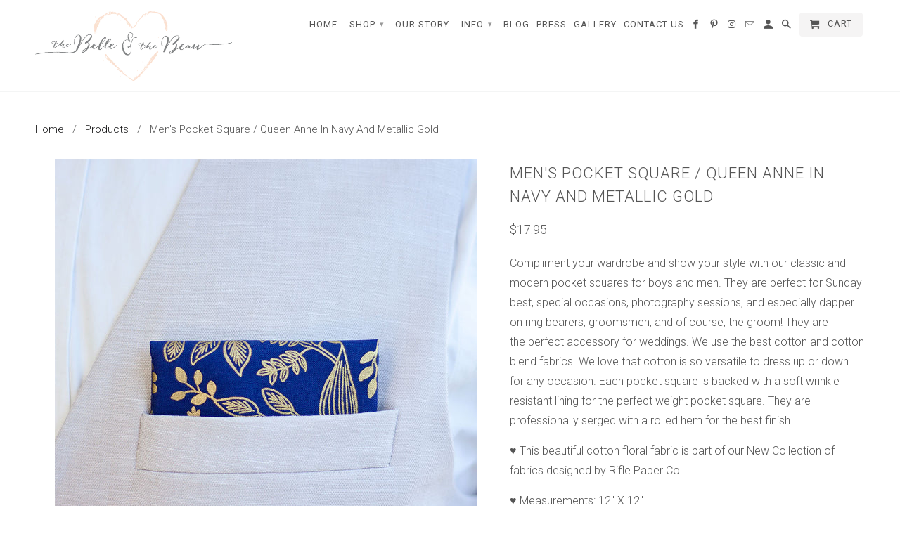

--- FILE ---
content_type: text/html; charset=utf-8
request_url: https://thebelleandthebeau.com/products/mens-pocket-square-queen-anne-in-navy-and-metallic-gold
body_size: 16966
content:
<!DOCTYPE html>
<!--[if lt IE 7 ]><html class="ie ie6" lang="en"> <![endif]-->
<!--[if IE 7 ]><html class="ie ie7" lang="en"> <![endif]-->
<!--[if IE 8 ]><html class="ie ie8" lang="en"> <![endif]-->
<!--[if IE 9 ]><html class="ie ie9" lang="en"> <![endif]-->
<!--[if (gte IE 10)|!(IE)]><!--><html lang="en"> <!--<![endif]-->
  <head>
    <meta charset="utf-8">
    <meta http-equiv="cleartype" content="on">
    <meta name="robots" content="index,follow">

    
    <title>Men&#39;s Pocket Square / Queen Anne In Navy And Metallic Gold - The Belle and The Beau</title>

    
      <meta name="description" content="Compliment your wardrobe and show your style with our classic and modern pocket squares for boys and men. They are perfect for Sunday best, special occasions, photography sessions, and especially dapper on ring bearers, groomsmen, and of course, the groom! They are the perfect accessory for weddings. We use the best co" />
    

    <!-- Custom Fonts -->
    
      <link href="//fonts.googleapis.com/css?family=.|Roboto:light,normal,bold|Roboto:light,normal,bold|Roboto:light,normal,bold|Roboto:light,normal,bold" rel="stylesheet" type="text/css" />
    

    

<meta name="author" content="The Belle and The Beau">
<meta property="og:url" content="https://the-belle-and-the-beau.myshopify.com/products/mens-pocket-square-queen-anne-in-navy-and-metallic-gold">
<meta property="og:site_name" content="The Belle and The Beau">


  <meta property="og:type" content="product">
  <meta property="og:title" content="Men&#39;s Pocket Square / Queen Anne In Navy And Metallic Gold">
  
    <meta property="og:image" content="http://thebelleandthebeau.com/cdn/shop/products/IMG_9978_4a59f794-dbff-4b20-bce2-c710299737f1_600x.jpg?v=1486953169">
    <meta property="og:image:secure_url" content="https://thebelleandthebeau.com/cdn/shop/products/IMG_9978_4a59f794-dbff-4b20-bce2-c710299737f1_600x.jpg?v=1486953169">
    
  
    <meta property="og:image" content="http://thebelleandthebeau.com/cdn/shop/products/IMG_0010_e142ffdc-2725-4b3f-814a-652d472bf115_600x.jpg?v=1486953169">
    <meta property="og:image:secure_url" content="https://thebelleandthebeau.com/cdn/shop/products/IMG_0010_e142ffdc-2725-4b3f-814a-652d472bf115_600x.jpg?v=1486953169">
    
  
    <meta property="og:image" content="http://thebelleandthebeau.com/cdn/shop/products/newIMG_9835_1_894cd552-036e-4d9a-a246-1bea9fc78d6b_600x.jpg?v=1486953169">
    <meta property="og:image:secure_url" content="https://thebelleandthebeau.com/cdn/shop/products/newIMG_9835_1_894cd552-036e-4d9a-a246-1bea9fc78d6b_600x.jpg?v=1486953169">
    
  
  <meta property="og:price:amount" content="17.95">
  <meta property="og:price:currency" content="USD">


  <meta property="og:description" content="Compliment your wardrobe and show your style with our classic and modern pocket squares for boys and men. They are perfect for Sunday best, special occasions, photography sessions, and especially dapper on ring bearers, groomsmen, and of course, the groom! They are the perfect accessory for weddings. We use the best co">




  <meta name="twitter:site" content="@shopify">

<meta name="twitter:card" content="summary">

  <meta name="twitter:title" content="Men's Pocket Square / Queen Anne In Navy And Metallic Gold">
  <meta name="twitter:description" content="Compliment your wardrobe and show your style with our classic and modern pocket squares for boys and men. They are perfect for Sunday best, special occasions, photography sessions, and especially dapper on ring bearers, groomsmen, and of course, the groom! They are the perfect accessory for weddings. We use the best cotton and cotton blend fabrics. We love that cotton is so versatile to dress up or down for any occasion. Each pocket square is backed with a soft wrinkle resistant lining for the perfect weight pocket square. They are professionally serged with a rolled hem for the best finish. ♥ This beautiful cotton floral fabric is part of our New Collection of fabrics designed by Rifle Paper Co! ♥ Measurements: 12&quot; X 12&quot; ♥ Wash/Care Instructions: delicate wash cold, line dry, and press for a crisp finish. To preserve the">
  <meta name="twitter:image" content="https://thebelleandthebeau.com/cdn/shop/products/IMG_9978_4a59f794-dbff-4b20-bce2-c710299737f1_240x.jpg?v=1486953169">
  <meta name="twitter:image:width" content="240">
  <meta name="twitter:image:height" content="240">


    
    

    <!-- Mobile Specific Metas -->
    <meta name="HandheldFriendly" content="True">
    <meta name="MobileOptimized" content="320">
    <meta name="viewport" content="width=device-width,initial-scale=1">
    <meta name="theme-color" content="#ffffff">

    <!-- Stylesheets for Retina 4.0.1 -->
    <link href="//thebelleandthebeau.com/cdn/shop/t/2/assets/styles.scss.css?v=75058805610824094241674756138" rel="stylesheet" type="text/css" media="all" />
    <!--[if lte IE 9]>
      <link href="//thebelleandthebeau.com/cdn/shop/t/2/assets/ie.css?v=16370617434440559491485895204" rel="stylesheet" type="text/css" media="all" />
    <![endif]-->

    
      <link rel="shortcut icon" type="image/x-icon" href="//thebelleandthebeau.com/cdn/shop/t/2/assets/favicon.png?v=148718616098839658131485895198">
    

    <link rel="canonical" href="https://the-belle-and-the-beau.myshopify.com/products/mens-pocket-square-queen-anne-in-navy-and-metallic-gold" />

    

    <script src="//thebelleandthebeau.com/cdn/shop/t/2/assets/app.js?v=17507705288677506341486595589" type="text/javascript"></script>
    <script>window.performance && window.performance.mark && window.performance.mark('shopify.content_for_header.start');</script><meta name="google-site-verification" content="YojuQfO6UBaRIP49oXTIdwWLvNBYi9kDmxyGkgnjzFg">
<meta id="shopify-digital-wallet" name="shopify-digital-wallet" content="/17525567/digital_wallets/dialog">
<meta name="shopify-checkout-api-token" content="4df5712d22d96a4e39d2997c1694614e">
<meta id="in-context-paypal-metadata" data-shop-id="17525567" data-venmo-supported="false" data-environment="production" data-locale="en_US" data-paypal-v4="true" data-currency="USD">
<link rel="alternate" type="application/json+oembed" href="https://the-belle-and-the-beau.myshopify.com/products/mens-pocket-square-queen-anne-in-navy-and-metallic-gold.oembed">
<script async="async" src="/checkouts/internal/preloads.js?locale=en-US"></script>
<link rel="preconnect" href="https://shop.app" crossorigin="anonymous">
<script async="async" src="https://shop.app/checkouts/internal/preloads.js?locale=en-US&shop_id=17525567" crossorigin="anonymous"></script>
<script id="apple-pay-shop-capabilities" type="application/json">{"shopId":17525567,"countryCode":"US","currencyCode":"USD","merchantCapabilities":["supports3DS"],"merchantId":"gid:\/\/shopify\/Shop\/17525567","merchantName":"The Belle and The Beau","requiredBillingContactFields":["postalAddress","email"],"requiredShippingContactFields":["postalAddress","email"],"shippingType":"shipping","supportedNetworks":["visa","masterCard","amex","discover","elo","jcb"],"total":{"type":"pending","label":"The Belle and The Beau","amount":"1.00"},"shopifyPaymentsEnabled":true,"supportsSubscriptions":true}</script>
<script id="shopify-features" type="application/json">{"accessToken":"4df5712d22d96a4e39d2997c1694614e","betas":["rich-media-storefront-analytics"],"domain":"thebelleandthebeau.com","predictiveSearch":true,"shopId":17525567,"locale":"en"}</script>
<script>var Shopify = Shopify || {};
Shopify.shop = "the-belle-and-the-beau.myshopify.com";
Shopify.locale = "en";
Shopify.currency = {"active":"USD","rate":"1.0"};
Shopify.country = "US";
Shopify.theme = {"name":"Retina","id":159241347,"schema_name":"Retina","schema_version":"4.0.1","theme_store_id":601,"role":"main"};
Shopify.theme.handle = "null";
Shopify.theme.style = {"id":null,"handle":null};
Shopify.cdnHost = "thebelleandthebeau.com/cdn";
Shopify.routes = Shopify.routes || {};
Shopify.routes.root = "/";</script>
<script type="module">!function(o){(o.Shopify=o.Shopify||{}).modules=!0}(window);</script>
<script>!function(o){function n(){var o=[];function n(){o.push(Array.prototype.slice.apply(arguments))}return n.q=o,n}var t=o.Shopify=o.Shopify||{};t.loadFeatures=n(),t.autoloadFeatures=n()}(window);</script>
<script>
  window.ShopifyPay = window.ShopifyPay || {};
  window.ShopifyPay.apiHost = "shop.app\/pay";
  window.ShopifyPay.redirectState = null;
</script>
<script id="shop-js-analytics" type="application/json">{"pageType":"product"}</script>
<script defer="defer" async type="module" src="//thebelleandthebeau.com/cdn/shopifycloud/shop-js/modules/v2/client.init-shop-cart-sync_BT-GjEfc.en.esm.js"></script>
<script defer="defer" async type="module" src="//thebelleandthebeau.com/cdn/shopifycloud/shop-js/modules/v2/chunk.common_D58fp_Oc.esm.js"></script>
<script defer="defer" async type="module" src="//thebelleandthebeau.com/cdn/shopifycloud/shop-js/modules/v2/chunk.modal_xMitdFEc.esm.js"></script>
<script type="module">
  await import("//thebelleandthebeau.com/cdn/shopifycloud/shop-js/modules/v2/client.init-shop-cart-sync_BT-GjEfc.en.esm.js");
await import("//thebelleandthebeau.com/cdn/shopifycloud/shop-js/modules/v2/chunk.common_D58fp_Oc.esm.js");
await import("//thebelleandthebeau.com/cdn/shopifycloud/shop-js/modules/v2/chunk.modal_xMitdFEc.esm.js");

  window.Shopify.SignInWithShop?.initShopCartSync?.({"fedCMEnabled":true,"windoidEnabled":true});

</script>
<script>
  window.Shopify = window.Shopify || {};
  if (!window.Shopify.featureAssets) window.Shopify.featureAssets = {};
  window.Shopify.featureAssets['shop-js'] = {"shop-cart-sync":["modules/v2/client.shop-cart-sync_DZOKe7Ll.en.esm.js","modules/v2/chunk.common_D58fp_Oc.esm.js","modules/v2/chunk.modal_xMitdFEc.esm.js"],"init-fed-cm":["modules/v2/client.init-fed-cm_B6oLuCjv.en.esm.js","modules/v2/chunk.common_D58fp_Oc.esm.js","modules/v2/chunk.modal_xMitdFEc.esm.js"],"shop-cash-offers":["modules/v2/client.shop-cash-offers_D2sdYoxE.en.esm.js","modules/v2/chunk.common_D58fp_Oc.esm.js","modules/v2/chunk.modal_xMitdFEc.esm.js"],"shop-login-button":["modules/v2/client.shop-login-button_QeVjl5Y3.en.esm.js","modules/v2/chunk.common_D58fp_Oc.esm.js","modules/v2/chunk.modal_xMitdFEc.esm.js"],"pay-button":["modules/v2/client.pay-button_DXTOsIq6.en.esm.js","modules/v2/chunk.common_D58fp_Oc.esm.js","modules/v2/chunk.modal_xMitdFEc.esm.js"],"shop-button":["modules/v2/client.shop-button_DQZHx9pm.en.esm.js","modules/v2/chunk.common_D58fp_Oc.esm.js","modules/v2/chunk.modal_xMitdFEc.esm.js"],"avatar":["modules/v2/client.avatar_BTnouDA3.en.esm.js"],"init-windoid":["modules/v2/client.init-windoid_CR1B-cfM.en.esm.js","modules/v2/chunk.common_D58fp_Oc.esm.js","modules/v2/chunk.modal_xMitdFEc.esm.js"],"init-shop-for-new-customer-accounts":["modules/v2/client.init-shop-for-new-customer-accounts_C_vY_xzh.en.esm.js","modules/v2/client.shop-login-button_QeVjl5Y3.en.esm.js","modules/v2/chunk.common_D58fp_Oc.esm.js","modules/v2/chunk.modal_xMitdFEc.esm.js"],"init-shop-email-lookup-coordinator":["modules/v2/client.init-shop-email-lookup-coordinator_BI7n9ZSv.en.esm.js","modules/v2/chunk.common_D58fp_Oc.esm.js","modules/v2/chunk.modal_xMitdFEc.esm.js"],"init-shop-cart-sync":["modules/v2/client.init-shop-cart-sync_BT-GjEfc.en.esm.js","modules/v2/chunk.common_D58fp_Oc.esm.js","modules/v2/chunk.modal_xMitdFEc.esm.js"],"shop-toast-manager":["modules/v2/client.shop-toast-manager_DiYdP3xc.en.esm.js","modules/v2/chunk.common_D58fp_Oc.esm.js","modules/v2/chunk.modal_xMitdFEc.esm.js"],"init-customer-accounts":["modules/v2/client.init-customer-accounts_D9ZNqS-Q.en.esm.js","modules/v2/client.shop-login-button_QeVjl5Y3.en.esm.js","modules/v2/chunk.common_D58fp_Oc.esm.js","modules/v2/chunk.modal_xMitdFEc.esm.js"],"init-customer-accounts-sign-up":["modules/v2/client.init-customer-accounts-sign-up_iGw4briv.en.esm.js","modules/v2/client.shop-login-button_QeVjl5Y3.en.esm.js","modules/v2/chunk.common_D58fp_Oc.esm.js","modules/v2/chunk.modal_xMitdFEc.esm.js"],"shop-follow-button":["modules/v2/client.shop-follow-button_CqMgW2wH.en.esm.js","modules/v2/chunk.common_D58fp_Oc.esm.js","modules/v2/chunk.modal_xMitdFEc.esm.js"],"checkout-modal":["modules/v2/client.checkout-modal_xHeaAweL.en.esm.js","modules/v2/chunk.common_D58fp_Oc.esm.js","modules/v2/chunk.modal_xMitdFEc.esm.js"],"shop-login":["modules/v2/client.shop-login_D91U-Q7h.en.esm.js","modules/v2/chunk.common_D58fp_Oc.esm.js","modules/v2/chunk.modal_xMitdFEc.esm.js"],"lead-capture":["modules/v2/client.lead-capture_BJmE1dJe.en.esm.js","modules/v2/chunk.common_D58fp_Oc.esm.js","modules/v2/chunk.modal_xMitdFEc.esm.js"],"payment-terms":["modules/v2/client.payment-terms_Ci9AEqFq.en.esm.js","modules/v2/chunk.common_D58fp_Oc.esm.js","modules/v2/chunk.modal_xMitdFEc.esm.js"]};
</script>
<script>(function() {
  var isLoaded = false;
  function asyncLoad() {
    if (isLoaded) return;
    isLoaded = true;
    var urls = ["https:\/\/chimpstatic.com\/mcjs-connected\/js\/users\/3f496e60aa388fda1ba64ed54\/aca140d4e8e6d2855919e5007.js?shop=the-belle-and-the-beau.myshopify.com","https:\/\/a.mailmunch.co\/widgets\/site-604109-20a60dc906fee2f6621c9db076893f2ebcc24b84.js?shop=the-belle-and-the-beau.myshopify.com","https:\/\/chimpstatic.com\/mcjs-connected\/js\/users\/3f496e60aa388fda1ba64ed54\/16a9d1c8e07339452ce000bad.js?shop=the-belle-and-the-beau.myshopify.com"];
    for (var i = 0; i < urls.length; i++) {
      var s = document.createElement('script');
      s.type = 'text/javascript';
      s.async = true;
      s.src = urls[i];
      var x = document.getElementsByTagName('script')[0];
      x.parentNode.insertBefore(s, x);
    }
  };
  if(window.attachEvent) {
    window.attachEvent('onload', asyncLoad);
  } else {
    window.addEventListener('load', asyncLoad, false);
  }
})();</script>
<script id="__st">var __st={"a":17525567,"offset":-28800,"reqid":"af8841e3-4084-4b3f-adfc-ababaa016edb-1769316365","pageurl":"thebelleandthebeau.com\/products\/mens-pocket-square-queen-anne-in-navy-and-metallic-gold","u":"2425cf328913","p":"product","rtyp":"product","rid":9446894083};</script>
<script>window.ShopifyPaypalV4VisibilityTracking = true;</script>
<script id="captcha-bootstrap">!function(){'use strict';const t='contact',e='account',n='new_comment',o=[[t,t],['blogs',n],['comments',n],[t,'customer']],c=[[e,'customer_login'],[e,'guest_login'],[e,'recover_customer_password'],[e,'create_customer']],r=t=>t.map((([t,e])=>`form[action*='/${t}']:not([data-nocaptcha='true']) input[name='form_type'][value='${e}']`)).join(','),a=t=>()=>t?[...document.querySelectorAll(t)].map((t=>t.form)):[];function s(){const t=[...o],e=r(t);return a(e)}const i='password',u='form_key',d=['recaptcha-v3-token','g-recaptcha-response','h-captcha-response',i],f=()=>{try{return window.sessionStorage}catch{return}},m='__shopify_v',_=t=>t.elements[u];function p(t,e,n=!1){try{const o=window.sessionStorage,c=JSON.parse(o.getItem(e)),{data:r}=function(t){const{data:e,action:n}=t;return t[m]||n?{data:e,action:n}:{data:t,action:n}}(c);for(const[e,n]of Object.entries(r))t.elements[e]&&(t.elements[e].value=n);n&&o.removeItem(e)}catch(o){console.error('form repopulation failed',{error:o})}}const l='form_type',E='cptcha';function T(t){t.dataset[E]=!0}const w=window,h=w.document,L='Shopify',v='ce_forms',y='captcha';let A=!1;((t,e)=>{const n=(g='f06e6c50-85a8-45c8-87d0-21a2b65856fe',I='https://cdn.shopify.com/shopifycloud/storefront-forms-hcaptcha/ce_storefront_forms_captcha_hcaptcha.v1.5.2.iife.js',D={infoText:'Protected by hCaptcha',privacyText:'Privacy',termsText:'Terms'},(t,e,n)=>{const o=w[L][v],c=o.bindForm;if(c)return c(t,g,e,D).then(n);var r;o.q.push([[t,g,e,D],n]),r=I,A||(h.body.append(Object.assign(h.createElement('script'),{id:'captcha-provider',async:!0,src:r})),A=!0)});var g,I,D;w[L]=w[L]||{},w[L][v]=w[L][v]||{},w[L][v].q=[],w[L][y]=w[L][y]||{},w[L][y].protect=function(t,e){n(t,void 0,e),T(t)},Object.freeze(w[L][y]),function(t,e,n,w,h,L){const[v,y,A,g]=function(t,e,n){const i=e?o:[],u=t?c:[],d=[...i,...u],f=r(d),m=r(i),_=r(d.filter((([t,e])=>n.includes(e))));return[a(f),a(m),a(_),s()]}(w,h,L),I=t=>{const e=t.target;return e instanceof HTMLFormElement?e:e&&e.form},D=t=>v().includes(t);t.addEventListener('submit',(t=>{const e=I(t);if(!e)return;const n=D(e)&&!e.dataset.hcaptchaBound&&!e.dataset.recaptchaBound,o=_(e),c=g().includes(e)&&(!o||!o.value);(n||c)&&t.preventDefault(),c&&!n&&(function(t){try{if(!f())return;!function(t){const e=f();if(!e)return;const n=_(t);if(!n)return;const o=n.value;o&&e.removeItem(o)}(t);const e=Array.from(Array(32),(()=>Math.random().toString(36)[2])).join('');!function(t,e){_(t)||t.append(Object.assign(document.createElement('input'),{type:'hidden',name:u})),t.elements[u].value=e}(t,e),function(t,e){const n=f();if(!n)return;const o=[...t.querySelectorAll(`input[type='${i}']`)].map((({name:t})=>t)),c=[...d,...o],r={};for(const[a,s]of new FormData(t).entries())c.includes(a)||(r[a]=s);n.setItem(e,JSON.stringify({[m]:1,action:t.action,data:r}))}(t,e)}catch(e){console.error('failed to persist form',e)}}(e),e.submit())}));const S=(t,e)=>{t&&!t.dataset[E]&&(n(t,e.some((e=>e===t))),T(t))};for(const o of['focusin','change'])t.addEventListener(o,(t=>{const e=I(t);D(e)&&S(e,y())}));const B=e.get('form_key'),M=e.get(l),P=B&&M;t.addEventListener('DOMContentLoaded',(()=>{const t=y();if(P)for(const e of t)e.elements[l].value===M&&p(e,B);[...new Set([...A(),...v().filter((t=>'true'===t.dataset.shopifyCaptcha))])].forEach((e=>S(e,t)))}))}(h,new URLSearchParams(w.location.search),n,t,e,['guest_login'])})(!0,!0)}();</script>
<script integrity="sha256-4kQ18oKyAcykRKYeNunJcIwy7WH5gtpwJnB7kiuLZ1E=" data-source-attribution="shopify.loadfeatures" defer="defer" src="//thebelleandthebeau.com/cdn/shopifycloud/storefront/assets/storefront/load_feature-a0a9edcb.js" crossorigin="anonymous"></script>
<script crossorigin="anonymous" defer="defer" src="//thebelleandthebeau.com/cdn/shopifycloud/storefront/assets/shopify_pay/storefront-65b4c6d7.js?v=20250812"></script>
<script data-source-attribution="shopify.dynamic_checkout.dynamic.init">var Shopify=Shopify||{};Shopify.PaymentButton=Shopify.PaymentButton||{isStorefrontPortableWallets:!0,init:function(){window.Shopify.PaymentButton.init=function(){};var t=document.createElement("script");t.src="https://thebelleandthebeau.com/cdn/shopifycloud/portable-wallets/latest/portable-wallets.en.js",t.type="module",document.head.appendChild(t)}};
</script>
<script data-source-attribution="shopify.dynamic_checkout.buyer_consent">
  function portableWalletsHideBuyerConsent(e){var t=document.getElementById("shopify-buyer-consent"),n=document.getElementById("shopify-subscription-policy-button");t&&n&&(t.classList.add("hidden"),t.setAttribute("aria-hidden","true"),n.removeEventListener("click",e))}function portableWalletsShowBuyerConsent(e){var t=document.getElementById("shopify-buyer-consent"),n=document.getElementById("shopify-subscription-policy-button");t&&n&&(t.classList.remove("hidden"),t.removeAttribute("aria-hidden"),n.addEventListener("click",e))}window.Shopify?.PaymentButton&&(window.Shopify.PaymentButton.hideBuyerConsent=portableWalletsHideBuyerConsent,window.Shopify.PaymentButton.showBuyerConsent=portableWalletsShowBuyerConsent);
</script>
<script data-source-attribution="shopify.dynamic_checkout.cart.bootstrap">document.addEventListener("DOMContentLoaded",(function(){function t(){return document.querySelector("shopify-accelerated-checkout-cart, shopify-accelerated-checkout")}if(t())Shopify.PaymentButton.init();else{new MutationObserver((function(e,n){t()&&(Shopify.PaymentButton.init(),n.disconnect())})).observe(document.body,{childList:!0,subtree:!0})}}));
</script>
<link id="shopify-accelerated-checkout-styles" rel="stylesheet" media="screen" href="https://thebelleandthebeau.com/cdn/shopifycloud/portable-wallets/latest/accelerated-checkout-backwards-compat.css" crossorigin="anonymous">
<style id="shopify-accelerated-checkout-cart">
        #shopify-buyer-consent {
  margin-top: 1em;
  display: inline-block;
  width: 100%;
}

#shopify-buyer-consent.hidden {
  display: none;
}

#shopify-subscription-policy-button {
  background: none;
  border: none;
  padding: 0;
  text-decoration: underline;
  font-size: inherit;
  cursor: pointer;
}

#shopify-subscription-policy-button::before {
  box-shadow: none;
}

      </style>

<script>window.performance && window.performance.mark && window.performance.mark('shopify.content_for_header.end');</script>
  <link href="https://monorail-edge.shopifysvc.com" rel="dns-prefetch">
<script>(function(){if ("sendBeacon" in navigator && "performance" in window) {try {var session_token_from_headers = performance.getEntriesByType('navigation')[0].serverTiming.find(x => x.name == '_s').description;} catch {var session_token_from_headers = undefined;}var session_cookie_matches = document.cookie.match(/_shopify_s=([^;]*)/);var session_token_from_cookie = session_cookie_matches && session_cookie_matches.length === 2 ? session_cookie_matches[1] : "";var session_token = session_token_from_headers || session_token_from_cookie || "";function handle_abandonment_event(e) {var entries = performance.getEntries().filter(function(entry) {return /monorail-edge.shopifysvc.com/.test(entry.name);});if (!window.abandonment_tracked && entries.length === 0) {window.abandonment_tracked = true;var currentMs = Date.now();var navigation_start = performance.timing.navigationStart;var payload = {shop_id: 17525567,url: window.location.href,navigation_start,duration: currentMs - navigation_start,session_token,page_type: "product"};window.navigator.sendBeacon("https://monorail-edge.shopifysvc.com/v1/produce", JSON.stringify({schema_id: "online_store_buyer_site_abandonment/1.1",payload: payload,metadata: {event_created_at_ms: currentMs,event_sent_at_ms: currentMs}}));}}window.addEventListener('pagehide', handle_abandonment_event);}}());</script>
<script id="web-pixels-manager-setup">(function e(e,d,r,n,o){if(void 0===o&&(o={}),!Boolean(null===(a=null===(i=window.Shopify)||void 0===i?void 0:i.analytics)||void 0===a?void 0:a.replayQueue)){var i,a;window.Shopify=window.Shopify||{};var t=window.Shopify;t.analytics=t.analytics||{};var s=t.analytics;s.replayQueue=[],s.publish=function(e,d,r){return s.replayQueue.push([e,d,r]),!0};try{self.performance.mark("wpm:start")}catch(e){}var l=function(){var e={modern:/Edge?\/(1{2}[4-9]|1[2-9]\d|[2-9]\d{2}|\d{4,})\.\d+(\.\d+|)|Firefox\/(1{2}[4-9]|1[2-9]\d|[2-9]\d{2}|\d{4,})\.\d+(\.\d+|)|Chrom(ium|e)\/(9{2}|\d{3,})\.\d+(\.\d+|)|(Maci|X1{2}).+ Version\/(15\.\d+|(1[6-9]|[2-9]\d|\d{3,})\.\d+)([,.]\d+|)( \(\w+\)|)( Mobile\/\w+|) Safari\/|Chrome.+OPR\/(9{2}|\d{3,})\.\d+\.\d+|(CPU[ +]OS|iPhone[ +]OS|CPU[ +]iPhone|CPU IPhone OS|CPU iPad OS)[ +]+(15[._]\d+|(1[6-9]|[2-9]\d|\d{3,})[._]\d+)([._]\d+|)|Android:?[ /-](13[3-9]|1[4-9]\d|[2-9]\d{2}|\d{4,})(\.\d+|)(\.\d+|)|Android.+Firefox\/(13[5-9]|1[4-9]\d|[2-9]\d{2}|\d{4,})\.\d+(\.\d+|)|Android.+Chrom(ium|e)\/(13[3-9]|1[4-9]\d|[2-9]\d{2}|\d{4,})\.\d+(\.\d+|)|SamsungBrowser\/([2-9]\d|\d{3,})\.\d+/,legacy:/Edge?\/(1[6-9]|[2-9]\d|\d{3,})\.\d+(\.\d+|)|Firefox\/(5[4-9]|[6-9]\d|\d{3,})\.\d+(\.\d+|)|Chrom(ium|e)\/(5[1-9]|[6-9]\d|\d{3,})\.\d+(\.\d+|)([\d.]+$|.*Safari\/(?![\d.]+ Edge\/[\d.]+$))|(Maci|X1{2}).+ Version\/(10\.\d+|(1[1-9]|[2-9]\d|\d{3,})\.\d+)([,.]\d+|)( \(\w+\)|)( Mobile\/\w+|) Safari\/|Chrome.+OPR\/(3[89]|[4-9]\d|\d{3,})\.\d+\.\d+|(CPU[ +]OS|iPhone[ +]OS|CPU[ +]iPhone|CPU IPhone OS|CPU iPad OS)[ +]+(10[._]\d+|(1[1-9]|[2-9]\d|\d{3,})[._]\d+)([._]\d+|)|Android:?[ /-](13[3-9]|1[4-9]\d|[2-9]\d{2}|\d{4,})(\.\d+|)(\.\d+|)|Mobile Safari.+OPR\/([89]\d|\d{3,})\.\d+\.\d+|Android.+Firefox\/(13[5-9]|1[4-9]\d|[2-9]\d{2}|\d{4,})\.\d+(\.\d+|)|Android.+Chrom(ium|e)\/(13[3-9]|1[4-9]\d|[2-9]\d{2}|\d{4,})\.\d+(\.\d+|)|Android.+(UC? ?Browser|UCWEB|U3)[ /]?(15\.([5-9]|\d{2,})|(1[6-9]|[2-9]\d|\d{3,})\.\d+)\.\d+|SamsungBrowser\/(5\.\d+|([6-9]|\d{2,})\.\d+)|Android.+MQ{2}Browser\/(14(\.(9|\d{2,})|)|(1[5-9]|[2-9]\d|\d{3,})(\.\d+|))(\.\d+|)|K[Aa][Ii]OS\/(3\.\d+|([4-9]|\d{2,})\.\d+)(\.\d+|)/},d=e.modern,r=e.legacy,n=navigator.userAgent;return n.match(d)?"modern":n.match(r)?"legacy":"unknown"}(),u="modern"===l?"modern":"legacy",c=(null!=n?n:{modern:"",legacy:""})[u],f=function(e){return[e.baseUrl,"/wpm","/b",e.hashVersion,"modern"===e.buildTarget?"m":"l",".js"].join("")}({baseUrl:d,hashVersion:r,buildTarget:u}),m=function(e){var d=e.version,r=e.bundleTarget,n=e.surface,o=e.pageUrl,i=e.monorailEndpoint;return{emit:function(e){var a=e.status,t=e.errorMsg,s=(new Date).getTime(),l=JSON.stringify({metadata:{event_sent_at_ms:s},events:[{schema_id:"web_pixels_manager_load/3.1",payload:{version:d,bundle_target:r,page_url:o,status:a,surface:n,error_msg:t},metadata:{event_created_at_ms:s}}]});if(!i)return console&&console.warn&&console.warn("[Web Pixels Manager] No Monorail endpoint provided, skipping logging."),!1;try{return self.navigator.sendBeacon.bind(self.navigator)(i,l)}catch(e){}var u=new XMLHttpRequest;try{return u.open("POST",i,!0),u.setRequestHeader("Content-Type","text/plain"),u.send(l),!0}catch(e){return console&&console.warn&&console.warn("[Web Pixels Manager] Got an unhandled error while logging to Monorail."),!1}}}}({version:r,bundleTarget:l,surface:e.surface,pageUrl:self.location.href,monorailEndpoint:e.monorailEndpoint});try{o.browserTarget=l,function(e){var d=e.src,r=e.async,n=void 0===r||r,o=e.onload,i=e.onerror,a=e.sri,t=e.scriptDataAttributes,s=void 0===t?{}:t,l=document.createElement("script"),u=document.querySelector("head"),c=document.querySelector("body");if(l.async=n,l.src=d,a&&(l.integrity=a,l.crossOrigin="anonymous"),s)for(var f in s)if(Object.prototype.hasOwnProperty.call(s,f))try{l.dataset[f]=s[f]}catch(e){}if(o&&l.addEventListener("load",o),i&&l.addEventListener("error",i),u)u.appendChild(l);else{if(!c)throw new Error("Did not find a head or body element to append the script");c.appendChild(l)}}({src:f,async:!0,onload:function(){if(!function(){var e,d;return Boolean(null===(d=null===(e=window.Shopify)||void 0===e?void 0:e.analytics)||void 0===d?void 0:d.initialized)}()){var d=window.webPixelsManager.init(e)||void 0;if(d){var r=window.Shopify.analytics;r.replayQueue.forEach((function(e){var r=e[0],n=e[1],o=e[2];d.publishCustomEvent(r,n,o)})),r.replayQueue=[],r.publish=d.publishCustomEvent,r.visitor=d.visitor,r.initialized=!0}}},onerror:function(){return m.emit({status:"failed",errorMsg:"".concat(f," has failed to load")})},sri:function(e){var d=/^sha384-[A-Za-z0-9+/=]+$/;return"string"==typeof e&&d.test(e)}(c)?c:"",scriptDataAttributes:o}),m.emit({status:"loading"})}catch(e){m.emit({status:"failed",errorMsg:(null==e?void 0:e.message)||"Unknown error"})}}})({shopId: 17525567,storefrontBaseUrl: "https://the-belle-and-the-beau.myshopify.com",extensionsBaseUrl: "https://extensions.shopifycdn.com/cdn/shopifycloud/web-pixels-manager",monorailEndpoint: "https://monorail-edge.shopifysvc.com/unstable/produce_batch",surface: "storefront-renderer",enabledBetaFlags: ["2dca8a86"],webPixelsConfigList: [{"id":"585957549","configuration":"{\"config\":\"{\\\"pixel_id\\\":\\\"GT-MR4MSHS\\\",\\\"target_country\\\":\\\"US\\\",\\\"gtag_events\\\":[{\\\"type\\\":\\\"purchase\\\",\\\"action_label\\\":\\\"MC-V66TPRJ66T\\\"},{\\\"type\\\":\\\"page_view\\\",\\\"action_label\\\":\\\"MC-V66TPRJ66T\\\"},{\\\"type\\\":\\\"view_item\\\",\\\"action_label\\\":\\\"MC-V66TPRJ66T\\\"}],\\\"enable_monitoring_mode\\\":false}\"}","eventPayloadVersion":"v1","runtimeContext":"OPEN","scriptVersion":"b2a88bafab3e21179ed38636efcd8a93","type":"APP","apiClientId":1780363,"privacyPurposes":[],"dataSharingAdjustments":{"protectedCustomerApprovalScopes":["read_customer_address","read_customer_email","read_customer_name","read_customer_personal_data","read_customer_phone"]}},{"id":"108724397","eventPayloadVersion":"v1","runtimeContext":"LAX","scriptVersion":"1","type":"CUSTOM","privacyPurposes":["ANALYTICS"],"name":"Google Analytics tag (migrated)"},{"id":"shopify-app-pixel","configuration":"{}","eventPayloadVersion":"v1","runtimeContext":"STRICT","scriptVersion":"0450","apiClientId":"shopify-pixel","type":"APP","privacyPurposes":["ANALYTICS","MARKETING"]},{"id":"shopify-custom-pixel","eventPayloadVersion":"v1","runtimeContext":"LAX","scriptVersion":"0450","apiClientId":"shopify-pixel","type":"CUSTOM","privacyPurposes":["ANALYTICS","MARKETING"]}],isMerchantRequest: false,initData: {"shop":{"name":"The Belle and The Beau","paymentSettings":{"currencyCode":"USD"},"myshopifyDomain":"the-belle-and-the-beau.myshopify.com","countryCode":"US","storefrontUrl":"https:\/\/the-belle-and-the-beau.myshopify.com"},"customer":null,"cart":null,"checkout":null,"productVariants":[{"price":{"amount":17.95,"currencyCode":"USD"},"product":{"title":"Men's Pocket Square \/ Queen Anne In Navy And Metallic Gold","vendor":"The Belle and The Beau","id":"9446894083","untranslatedTitle":"Men's Pocket Square \/ Queen Anne In Navy And Metallic Gold","url":"\/products\/mens-pocket-square-queen-anne-in-navy-and-metallic-gold","type":"Men's Pocket Square"},"id":"34193329411","image":{"src":"\/\/thebelleandthebeau.com\/cdn\/shop\/products\/IMG_9978_4a59f794-dbff-4b20-bce2-c710299737f1.jpg?v=1486953169"},"sku":"","title":"Default Title","untranslatedTitle":"Default Title"}],"purchasingCompany":null},},"https://thebelleandthebeau.com/cdn","fcfee988w5aeb613cpc8e4bc33m6693e112",{"modern":"","legacy":""},{"shopId":"17525567","storefrontBaseUrl":"https:\/\/the-belle-and-the-beau.myshopify.com","extensionBaseUrl":"https:\/\/extensions.shopifycdn.com\/cdn\/shopifycloud\/web-pixels-manager","surface":"storefront-renderer","enabledBetaFlags":"[\"2dca8a86\"]","isMerchantRequest":"false","hashVersion":"fcfee988w5aeb613cpc8e4bc33m6693e112","publish":"custom","events":"[[\"page_viewed\",{}],[\"product_viewed\",{\"productVariant\":{\"price\":{\"amount\":17.95,\"currencyCode\":\"USD\"},\"product\":{\"title\":\"Men's Pocket Square \/ Queen Anne In Navy And Metallic Gold\",\"vendor\":\"The Belle and The Beau\",\"id\":\"9446894083\",\"untranslatedTitle\":\"Men's Pocket Square \/ Queen Anne In Navy And Metallic Gold\",\"url\":\"\/products\/mens-pocket-square-queen-anne-in-navy-and-metallic-gold\",\"type\":\"Men's Pocket Square\"},\"id\":\"34193329411\",\"image\":{\"src\":\"\/\/thebelleandthebeau.com\/cdn\/shop\/products\/IMG_9978_4a59f794-dbff-4b20-bce2-c710299737f1.jpg?v=1486953169\"},\"sku\":\"\",\"title\":\"Default Title\",\"untranslatedTitle\":\"Default Title\"}}]]"});</script><script>
  window.ShopifyAnalytics = window.ShopifyAnalytics || {};
  window.ShopifyAnalytics.meta = window.ShopifyAnalytics.meta || {};
  window.ShopifyAnalytics.meta.currency = 'USD';
  var meta = {"product":{"id":9446894083,"gid":"gid:\/\/shopify\/Product\/9446894083","vendor":"The Belle and The Beau","type":"Men's Pocket Square","handle":"mens-pocket-square-queen-anne-in-navy-and-metallic-gold","variants":[{"id":34193329411,"price":1795,"name":"Men's Pocket Square \/ Queen Anne In Navy And Metallic Gold","public_title":null,"sku":""}],"remote":false},"page":{"pageType":"product","resourceType":"product","resourceId":9446894083,"requestId":"af8841e3-4084-4b3f-adfc-ababaa016edb-1769316365"}};
  for (var attr in meta) {
    window.ShopifyAnalytics.meta[attr] = meta[attr];
  }
</script>
<script class="analytics">
  (function () {
    var customDocumentWrite = function(content) {
      var jquery = null;

      if (window.jQuery) {
        jquery = window.jQuery;
      } else if (window.Checkout && window.Checkout.$) {
        jquery = window.Checkout.$;
      }

      if (jquery) {
        jquery('body').append(content);
      }
    };

    var hasLoggedConversion = function(token) {
      if (token) {
        return document.cookie.indexOf('loggedConversion=' + token) !== -1;
      }
      return false;
    }

    var setCookieIfConversion = function(token) {
      if (token) {
        var twoMonthsFromNow = new Date(Date.now());
        twoMonthsFromNow.setMonth(twoMonthsFromNow.getMonth() + 2);

        document.cookie = 'loggedConversion=' + token + '; expires=' + twoMonthsFromNow;
      }
    }

    var trekkie = window.ShopifyAnalytics.lib = window.trekkie = window.trekkie || [];
    if (trekkie.integrations) {
      return;
    }
    trekkie.methods = [
      'identify',
      'page',
      'ready',
      'track',
      'trackForm',
      'trackLink'
    ];
    trekkie.factory = function(method) {
      return function() {
        var args = Array.prototype.slice.call(arguments);
        args.unshift(method);
        trekkie.push(args);
        return trekkie;
      };
    };
    for (var i = 0; i < trekkie.methods.length; i++) {
      var key = trekkie.methods[i];
      trekkie[key] = trekkie.factory(key);
    }
    trekkie.load = function(config) {
      trekkie.config = config || {};
      trekkie.config.initialDocumentCookie = document.cookie;
      var first = document.getElementsByTagName('script')[0];
      var script = document.createElement('script');
      script.type = 'text/javascript';
      script.onerror = function(e) {
        var scriptFallback = document.createElement('script');
        scriptFallback.type = 'text/javascript';
        scriptFallback.onerror = function(error) {
                var Monorail = {
      produce: function produce(monorailDomain, schemaId, payload) {
        var currentMs = new Date().getTime();
        var event = {
          schema_id: schemaId,
          payload: payload,
          metadata: {
            event_created_at_ms: currentMs,
            event_sent_at_ms: currentMs
          }
        };
        return Monorail.sendRequest("https://" + monorailDomain + "/v1/produce", JSON.stringify(event));
      },
      sendRequest: function sendRequest(endpointUrl, payload) {
        // Try the sendBeacon API
        if (window && window.navigator && typeof window.navigator.sendBeacon === 'function' && typeof window.Blob === 'function' && !Monorail.isIos12()) {
          var blobData = new window.Blob([payload], {
            type: 'text/plain'
          });

          if (window.navigator.sendBeacon(endpointUrl, blobData)) {
            return true;
          } // sendBeacon was not successful

        } // XHR beacon

        var xhr = new XMLHttpRequest();

        try {
          xhr.open('POST', endpointUrl);
          xhr.setRequestHeader('Content-Type', 'text/plain');
          xhr.send(payload);
        } catch (e) {
          console.log(e);
        }

        return false;
      },
      isIos12: function isIos12() {
        return window.navigator.userAgent.lastIndexOf('iPhone; CPU iPhone OS 12_') !== -1 || window.navigator.userAgent.lastIndexOf('iPad; CPU OS 12_') !== -1;
      }
    };
    Monorail.produce('monorail-edge.shopifysvc.com',
      'trekkie_storefront_load_errors/1.1',
      {shop_id: 17525567,
      theme_id: 159241347,
      app_name: "storefront",
      context_url: window.location.href,
      source_url: "//thebelleandthebeau.com/cdn/s/trekkie.storefront.8d95595f799fbf7e1d32231b9a28fd43b70c67d3.min.js"});

        };
        scriptFallback.async = true;
        scriptFallback.src = '//thebelleandthebeau.com/cdn/s/trekkie.storefront.8d95595f799fbf7e1d32231b9a28fd43b70c67d3.min.js';
        first.parentNode.insertBefore(scriptFallback, first);
      };
      script.async = true;
      script.src = '//thebelleandthebeau.com/cdn/s/trekkie.storefront.8d95595f799fbf7e1d32231b9a28fd43b70c67d3.min.js';
      first.parentNode.insertBefore(script, first);
    };
    trekkie.load(
      {"Trekkie":{"appName":"storefront","development":false,"defaultAttributes":{"shopId":17525567,"isMerchantRequest":null,"themeId":159241347,"themeCityHash":"10363640318190114298","contentLanguage":"en","currency":"USD","eventMetadataId":"63cd5b2d-5f25-4c6c-a95e-6383f512a1e3"},"isServerSideCookieWritingEnabled":true,"monorailRegion":"shop_domain","enabledBetaFlags":["65f19447"]},"Session Attribution":{},"S2S":{"facebookCapiEnabled":false,"source":"trekkie-storefront-renderer","apiClientId":580111}}
    );

    var loaded = false;
    trekkie.ready(function() {
      if (loaded) return;
      loaded = true;

      window.ShopifyAnalytics.lib = window.trekkie;

      var originalDocumentWrite = document.write;
      document.write = customDocumentWrite;
      try { window.ShopifyAnalytics.merchantGoogleAnalytics.call(this); } catch(error) {};
      document.write = originalDocumentWrite;

      window.ShopifyAnalytics.lib.page(null,{"pageType":"product","resourceType":"product","resourceId":9446894083,"requestId":"af8841e3-4084-4b3f-adfc-ababaa016edb-1769316365","shopifyEmitted":true});

      var match = window.location.pathname.match(/checkouts\/(.+)\/(thank_you|post_purchase)/)
      var token = match? match[1]: undefined;
      if (!hasLoggedConversion(token)) {
        setCookieIfConversion(token);
        window.ShopifyAnalytics.lib.track("Viewed Product",{"currency":"USD","variantId":34193329411,"productId":9446894083,"productGid":"gid:\/\/shopify\/Product\/9446894083","name":"Men's Pocket Square \/ Queen Anne In Navy And Metallic Gold","price":"17.95","sku":"","brand":"The Belle and The Beau","variant":null,"category":"Men's Pocket Square","nonInteraction":true,"remote":false},undefined,undefined,{"shopifyEmitted":true});
      window.ShopifyAnalytics.lib.track("monorail:\/\/trekkie_storefront_viewed_product\/1.1",{"currency":"USD","variantId":34193329411,"productId":9446894083,"productGid":"gid:\/\/shopify\/Product\/9446894083","name":"Men's Pocket Square \/ Queen Anne In Navy And Metallic Gold","price":"17.95","sku":"","brand":"The Belle and The Beau","variant":null,"category":"Men's Pocket Square","nonInteraction":true,"remote":false,"referer":"https:\/\/thebelleandthebeau.com\/products\/mens-pocket-square-queen-anne-in-navy-and-metallic-gold"});
      }
    });


        var eventsListenerScript = document.createElement('script');
        eventsListenerScript.async = true;
        eventsListenerScript.src = "//thebelleandthebeau.com/cdn/shopifycloud/storefront/assets/shop_events_listener-3da45d37.js";
        document.getElementsByTagName('head')[0].appendChild(eventsListenerScript);

})();</script>
  <script>
  if (!window.ga || (window.ga && typeof window.ga !== 'function')) {
    window.ga = function ga() {
      (window.ga.q = window.ga.q || []).push(arguments);
      if (window.Shopify && window.Shopify.analytics && typeof window.Shopify.analytics.publish === 'function') {
        window.Shopify.analytics.publish("ga_stub_called", {}, {sendTo: "google_osp_migration"});
      }
      console.error("Shopify's Google Analytics stub called with:", Array.from(arguments), "\nSee https://help.shopify.com/manual/promoting-marketing/pixels/pixel-migration#google for more information.");
    };
    if (window.Shopify && window.Shopify.analytics && typeof window.Shopify.analytics.publish === 'function') {
      window.Shopify.analytics.publish("ga_stub_initialized", {}, {sendTo: "google_osp_migration"});
    }
  }
</script>
<script
  defer
  src="https://thebelleandthebeau.com/cdn/shopifycloud/perf-kit/shopify-perf-kit-3.0.4.min.js"
  data-application="storefront-renderer"
  data-shop-id="17525567"
  data-render-region="gcp-us-central1"
  data-page-type="product"
  data-theme-instance-id="159241347"
  data-theme-name="Retina"
  data-theme-version="4.0.1"
  data-monorail-region="shop_domain"
  data-resource-timing-sampling-rate="10"
  data-shs="true"
  data-shs-beacon="true"
  data-shs-export-with-fetch="true"
  data-shs-logs-sample-rate="1"
  data-shs-beacon-endpoint="https://thebelleandthebeau.com/api/collect"
></script>
</head>
  
  <body class="product ">
    <div id="content_wrapper">

      <div id="shopify-section-header" class="shopify-section header-section"><div id="header" class="mm-fixed-top Fixed mobile-header" data-search-enabled="true">
  <a href="#nav" class="icon-menu"> <span>Menu</span></a>
  <a href="#cart" class="icon-cart right"> <span>Cart</span></a>
</div>

<div class="hidden">
  <div id="nav">
    <ul>
      
        
          <li ><a href="/">Home</a></li>
        
      
        
          <li ><span>Shop</span>
            <ul>
              
                
                  <li ><a href="/collections/boys-necktie">Boy's Neckties</a></li>
                
              
                
                  <li ><a href="/collections/boys-bow-ties">Boy's Bow Ties</a></li>
                
              
                
                  <li ><a href="/collections/boys-pocket-square">Boy's Pocket Squares</a></li>
                
              
                
                  <li ><a href="/collections/mens-necktie">Men's Neckties</a></li>
                
              
                
                  <li ><a href="/collections/mens-pre-tied-bow-tie">Men's Pre-Tied Bow Ties</a></li>
                
              
                
                  <li ><a href="/collections/mens-freestyle-self-tie-bow-tie">Men's Freestyle Self-Tied Bow Ties</a></li>
                
              
                
                  <li ><a href="/collections/mens-pocket-square">Men's Pocket Squares</a></li>
                
              
                
                  <li ><a href="/collections/sailor-bow-clip-or-headband">Sailor Bows</a></li>
                
              
                
                  <li ><a href="/collections/hair-bow-clip-or-headband">Classic Bows</a></li>
                
              
                
                  <li ><a href="/collections/head-wraps">Head Wraps</a></li>
                
              
                
                  <li ><a href="/collections/top-knot-headband">Top Knot Headbands</a></li>
                
              
                
                  <li ><a href="/collections/celtic-knot-headband">Celtic Knot Headbands</a></li>
                
              
                
                  <li ><a href="/collections/scarves">Women's Scarves</a></li>
                
              
            </ul>
          </li>
        
      
        
          <li ><a href="/pages/our-story">Our Story</a></li>
        
      
        
          <li ><span>Info</span>
            <ul>
              
                
                  <li ><a href="/pages/faq">FAQ</a></li>
                
              
                
                  <li ><a href="/pages/how-to-tie-a-necktie">How To Tie A Necktie</a></li>
                
              
                
                  <li ><a href="/pages/how-to-tie-a-freestyle-bow-tie">How To Tie A Freestyle Bow Tie</a></li>
                
              
                
                  <li ><a href="/pages/shipping">Shipping</a></li>
                
              
                
                  <li ><a href="/pages/returns-exchanges">Returns/Exchanges</a></li>
                
              
                
                  <li ><a href="/pages/custom-orders">Custom Orders</a></li>
                
              
            </ul>
          </li>
        
      
        
          <li ><a href="/blogs/blog/amandas-wedding">Blog</a></li>
        
      
        
          <li ><a href="/pages/press">Press</a></li>
        
      
        
          <li ><a href="/pages/gallery">Gallery</a></li>
        
      
        
          <li ><a href="/pages/contact-us">Contact Us</a></li>
        
      
      
        
          <li>
            <a href="https://the-belle-and-the-beau.myshopify.com/customer_authentication/redirect?locale=en&amp;region_country=US" id="customer_login_link">My Account</a>
          </li>
        
      
            
    </ul>
  </div>

  <form action="/checkout" method="post" id="cart">
    <ul data-money-format="${{amount}}" data-shop-currency="USD" data-shop-name="The Belle and The Beau">
      <li class="mm-subtitle"><a class="mm-subclose continue" href="#cart">Continue Shopping</a></li>

      
        <li class="mm-label empty_cart"><a href="/cart">Your Cart is Empty</a></li>
      
    </ul>
  </form>
</div>


<div class="header default-header mm-fixed-top Fixed behind-menu--false header_bar js-no-change">
  

  <div class="container">
    <div class="four columns logo ">
      <a href="https://the-belle-and-the-beau.myshopify.com" title="The Belle and The Beau">
        
          <img src="//thebelleandthebeau.com/cdn/shop/files/BB_logo_only_Final_280x@2x.png?v=1613660272" alt="The Belle and The Beau" class="primary_logo" />

          
        
      </a>
    </div>

    <div class="twelve columns nav mobile_hidden">
      <ul class="menu">
        
          
            <li><a href="/" class="top-link ">Home</a></li>
          
        
          

            
            
            
            

            <li><a href="/collections/all" class="sub-menu  ">Shop
              <span class="arrow">▾</span></a>
              <div class="dropdown dropdown-wide">
                <ul>
                  
                  
                  
                    
                    <li><a href="/collections/boys-necktie">Boy's Neckties</a></li>
                    

                    
                  
                    
                    <li><a href="/collections/boys-bow-ties">Boy's Bow Ties</a></li>
                    

                    
                  
                    
                    <li><a href="/collections/boys-pocket-square">Boy's Pocket Squares</a></li>
                    

                    
                  
                    
                    <li><a href="/collections/mens-necktie">Men's Neckties</a></li>
                    

                    
                  
                    
                    <li><a href="/collections/mens-pre-tied-bow-tie">Men's Pre-Tied Bow Ties</a></li>
                    

                    
                  
                    
                    <li><a href="/collections/mens-freestyle-self-tie-bow-tie">Men's Freestyle Self-Tied Bow Ties</a></li>
                    

                    
                  
                    
                    <li><a href="/collections/mens-pocket-square">Men's Pocket Squares</a></li>
                    

                    
                  
                    
                    <li><a href="/collections/sailor-bow-clip-or-headband">Sailor Bows</a></li>
                    

                    
                  
                    
                    <li><a href="/collections/hair-bow-clip-or-headband">Classic Bows</a></li>
                    

                    
                  
                    
                    <li><a href="/collections/head-wraps">Head Wraps</a></li>
                    

                    
                      
                      </ul>
                      <ul>
                    
                  
                    
                    <li><a href="/collections/top-knot-headband">Top Knot Headbands</a></li>
                    

                    
                  
                    
                    <li><a href="/collections/celtic-knot-headband">Celtic Knot Headbands</a></li>
                    

                    
                  
                    
                    <li><a href="/collections/scarves">Women's Scarves</a></li>
                    

                    
                  
                </ul>
              </div>
            </li>
          
        
          
            <li><a href="/pages/our-story" class="top-link ">Our Story</a></li>
          
        
          

            
            
            
            

            <li><a href="/" class="sub-menu  ">Info
              <span class="arrow">▾</span></a>
              <div class="dropdown ">
                <ul>
                  
                  
                  
                    
                    <li><a href="/pages/faq">FAQ</a></li>
                    

                    
                  
                    
                    <li><a href="/pages/how-to-tie-a-necktie">How To Tie A Necktie</a></li>
                    

                    
                  
                    
                    <li><a href="/pages/how-to-tie-a-freestyle-bow-tie">How To Tie A Freestyle Bow Tie</a></li>
                    

                    
                  
                    
                    <li><a href="/pages/shipping">Shipping</a></li>
                    

                    
                  
                    
                    <li><a href="/pages/returns-exchanges">Returns/Exchanges</a></li>
                    

                    
                  
                    
                    <li><a href="/pages/custom-orders">Custom Orders</a></li>
                    

                    
                  
                </ul>
              </div>
            </li>
          
        
          
            <li><a href="/blogs/blog/amandas-wedding" class="top-link ">Blog</a></li>
          
        
          
            <li><a href="/pages/press" class="top-link ">Press</a></li>
          
        
          
            <li><a href="/pages/gallery" class="top-link ">Gallery</a></li>
          
        
          
            <li><a href="/pages/contact-us" class="top-link ">Contact Us</a></li>
          
        

        
          <span class="js-social-icons">
            


  <li class="facebook"><a href="https://www.facebook.com/thebelleandthebeau" title="The Belle and The Beau on Facebook" rel="me" target="_blank"><span class="icon-facebook"></span></a></li>









  <li class="pinterest"><a href="https://www.pinterest.com/thebelleandbeau" title="The Belle and The Beau on Pinterest" rel="me" target="_blank"><span class="icon-pinterest"></span></a></li>







  <li class="instagram"><a href="https://www.instagram.com/thebelleandthebeau/" title="The Belle and The Beau on Instagram" rel="me" target="_blank"><span class="icon-instagram"></span></a></li>







  <li class="email"><a href="mailto:hello@thebelleandthebeau.com" title="Email The Belle and The Beau" rel="me" target="_blank"><span class="icon-email"></span></a></li>


          </span>
        

        
          <li>
            <a href="/account" title="My Account " class="icon-account"></a>
          </li>
        
        
          <li>
            <a href="/search" title="Search" class="icon-search" id="search-toggle"></a>
          </li>
        
        
        <li>
          <a href="#cart" class="icon-cart cart-button"> <span>Cart</span></a>
        </li>
      </ul>
    </div>
  </div>
</div>

<div class="container mobile_logo">
  <div class="logo">
    <a href="https://the-belle-and-the-beau.myshopify.com" title="The Belle and The Beau">
      
        <img src="//thebelleandthebeau.com/cdn/shop/files/BB_logo_only_Final_280x@2x.png?v=1613660272" alt="The Belle and The Beau" />
      
    </a>
  </div>
</div>

<style>
  div.content.container {
    padding: 170px 0px 0px 0px;
  }

  
    div.content {
      padding: 170px 0px 0px 0px;
    }
  

  @media only screen and (max-width: 767px) {
    div.content.container, div.content {
      padding-top: 5px;
    }
  }

  .logo a {
    display: block;
    padding-top: 0px;
    max-width: 280px;
  }

  
    .nav ul.menu { padding-top: 0px; }
  

  

</style>


</div>

      <div class="content container">
        

<div id="shopify-section-product-template" class="shopify-section product-template-section"><div class="sixteen columns">
  <div class="clearfix breadcrumb">
    <div class="right mobile_hidden">
      

      
    </div>

    
      <div class="breadcrumb_text" itemscope itemtype="http://schema.org/BreadcrumbList">
        <span itemprop="itemListElement" itemscope itemtype="http://schema.org/ListItem"><a href="https://the-belle-and-the-beau.myshopify.com" title="The Belle and The Beau" itemprop="item"><span itemprop="name">Home</span></a></span>
        &nbsp; / &nbsp;
        <span itemprop="itemListElement" itemscope itemtype="http://schema.org/ListItem">
          
            <a href="/collections/all" title="Products" itemprop="item"><span itemprop="name">Products</span></a>
          
        </span>
        &nbsp; / &nbsp;
        Men's Pocket Square / Queen Anne In Navy And Metallic Gold
      </div>
    
  </div>
</div>


  <div class="sixteen columns">
    <div class="product-9446894083">


  <div class="section product_section clearfix thumbnail_position--bottom-thumbnails product_slideshow_animation--slide"
       data-thumbnail="bottom-thumbnails"
       data-slideshow-animation="slide"
       data-slideshow-speed="4"
       itemscope itemtype="http://schema.org/Product">

     
       <div class="nine columns alpha">
         

<div class="flexslider product_gallery product-9446894083-gallery product_slider">
  <ul class="slides">
    
      <li data-thumb="//thebelleandthebeau.com/cdn/shop/products/IMG_9978_4a59f794-dbff-4b20-bce2-c710299737f1_grande.jpg?v=1486953169" data-title="Men&#39;s Pocket Square / Queen Anne In Navy And Metallic Gold">
        
          <a href="//thebelleandthebeau.com/cdn/shop/products/IMG_9978_4a59f794-dbff-4b20-bce2-c710299737f1.jpg?v=1486953169" class="fancybox" rel="group" data-fancybox-group="9446894083" title="Men&#39;s Pocket Square / Queen Anne In Navy And Metallic Gold">
            <img src="//thebelleandthebeau.com/cdn/shop/t/2/assets/loader.gif?v=38408244440897529091485895198" data-src="//thebelleandthebeau.com/cdn/shop/products/IMG_9978_4a59f794-dbff-4b20-bce2-c710299737f1_grande.jpg?v=1486953169" data-src-retina="//thebelleandthebeau.com/cdn/shop/products/IMG_9978_4a59f794-dbff-4b20-bce2-c710299737f1_1024x1024.jpg?v=1486953169" alt="Men&#39;s Pocket Square / Queen Anne In Navy And Metallic Gold" data-index="0" data-image-id="20033608131" data-cloudzoom="zoomImage: '//thebelleandthebeau.com/cdn/shop/products/IMG_9978_4a59f794-dbff-4b20-bce2-c710299737f1.jpg?v=1486953169', tintColor: '#ffffff', zoomPosition: 'inside', zoomOffsetX: 0, touchStartDelay: 250" class="cloudzoom featured_image" />
          </a>
        
      </li>
    
      <li data-thumb="//thebelleandthebeau.com/cdn/shop/products/IMG_0010_e142ffdc-2725-4b3f-814a-652d472bf115_grande.jpg?v=1486953169" data-title="Men&#39;s Pocket Square / Queen Anne In Navy And Metallic Gold">
        
          <a href="//thebelleandthebeau.com/cdn/shop/products/IMG_0010_e142ffdc-2725-4b3f-814a-652d472bf115.jpg?v=1486953169" class="fancybox" rel="group" data-fancybox-group="9446894083" title="Men&#39;s Pocket Square / Queen Anne In Navy And Metallic Gold">
            <img src="//thebelleandthebeau.com/cdn/shop/t/2/assets/loader.gif?v=38408244440897529091485895198" data-src="//thebelleandthebeau.com/cdn/shop/products/IMG_0010_e142ffdc-2725-4b3f-814a-652d472bf115_grande.jpg?v=1486953169" data-src-retina="//thebelleandthebeau.com/cdn/shop/products/IMG_0010_e142ffdc-2725-4b3f-814a-652d472bf115_1024x1024.jpg?v=1486953169" alt="Men&#39;s Pocket Square / Queen Anne In Navy And Metallic Gold" data-index="1" data-image-id="20033604355" data-cloudzoom="zoomImage: '//thebelleandthebeau.com/cdn/shop/products/IMG_0010_e142ffdc-2725-4b3f-814a-652d472bf115.jpg?v=1486953169', tintColor: '#ffffff', zoomPosition: 'inside', zoomOffsetX: 0, touchStartDelay: 250" class="cloudzoom " />
          </a>
        
      </li>
    
      <li data-thumb="//thebelleandthebeau.com/cdn/shop/products/newIMG_9835_1_894cd552-036e-4d9a-a246-1bea9fc78d6b_grande.jpg?v=1486953169" data-title="Men&#39;s Pocket Square / Queen Anne In Navy And Metallic Gold">
        
          <a href="//thebelleandthebeau.com/cdn/shop/products/newIMG_9835_1_894cd552-036e-4d9a-a246-1bea9fc78d6b.jpg?v=1486953169" class="fancybox" rel="group" data-fancybox-group="9446894083" title="Men&#39;s Pocket Square / Queen Anne In Navy And Metallic Gold">
            <img src="//thebelleandthebeau.com/cdn/shop/t/2/assets/loader.gif?v=38408244440897529091485895198" data-src="//thebelleandthebeau.com/cdn/shop/products/newIMG_9835_1_894cd552-036e-4d9a-a246-1bea9fc78d6b_grande.jpg?v=1486953169" data-src-retina="//thebelleandthebeau.com/cdn/shop/products/newIMG_9835_1_894cd552-036e-4d9a-a246-1bea9fc78d6b_1024x1024.jpg?v=1486953169" alt="Men&#39;s Pocket Square / Queen Anne In Navy And Metallic Gold" data-index="2" data-image-id="20033609731" data-cloudzoom="zoomImage: '//thebelleandthebeau.com/cdn/shop/products/newIMG_9835_1_894cd552-036e-4d9a-a246-1bea9fc78d6b.jpg?v=1486953169', tintColor: '#ffffff', zoomPosition: 'inside', zoomOffsetX: 0, touchStartDelay: 250" class="cloudzoom " />
          </a>
        
      </li>
    
      <li data-thumb="//thebelleandthebeau.com/cdn/shop/products/IMG_9974_3a32f64e-3aff-4551-98ec-c672b7a080da_grande.jpg?v=1486953169" data-title="Men&#39;s Pocket Square / Queen Anne In Navy And Metallic Gold">
        
          <a href="//thebelleandthebeau.com/cdn/shop/products/IMG_9974_3a32f64e-3aff-4551-98ec-c672b7a080da.jpg?v=1486953169" class="fancybox" rel="group" data-fancybox-group="9446894083" title="Men&#39;s Pocket Square / Queen Anne In Navy And Metallic Gold">
            <img src="//thebelleandthebeau.com/cdn/shop/t/2/assets/loader.gif?v=38408244440897529091485895198" data-src="//thebelleandthebeau.com/cdn/shop/products/IMG_9974_3a32f64e-3aff-4551-98ec-c672b7a080da_grande.jpg?v=1486953169" data-src-retina="//thebelleandthebeau.com/cdn/shop/products/IMG_9974_3a32f64e-3aff-4551-98ec-c672b7a080da_1024x1024.jpg?v=1486953169" alt="Men&#39;s Pocket Square / Queen Anne In Navy And Metallic Gold" data-index="3" data-image-id="20033607427" data-cloudzoom="zoomImage: '//thebelleandthebeau.com/cdn/shop/products/IMG_9974_3a32f64e-3aff-4551-98ec-c672b7a080da.jpg?v=1486953169', tintColor: '#ffffff', zoomPosition: 'inside', zoomOffsetX: 0, touchStartDelay: 250" class="cloudzoom " />
          </a>
        
      </li>
    
      <li data-thumb="//thebelleandthebeau.com/cdn/shop/products/IMG_9783_ce3d31b8-d8d2-415d-985f-0008a6f505d3_grande.jpg?v=1486953169" data-title="Men&#39;s Pocket Square / Queen Anne In Navy And Metallic Gold">
        
          <a href="//thebelleandthebeau.com/cdn/shop/products/IMG_9783_ce3d31b8-d8d2-415d-985f-0008a6f505d3.jpg?v=1486953169" class="fancybox" rel="group" data-fancybox-group="9446894083" title="Men&#39;s Pocket Square / Queen Anne In Navy And Metallic Gold">
            <img src="//thebelleandthebeau.com/cdn/shop/t/2/assets/loader.gif?v=38408244440897529091485895198" data-src="//thebelleandthebeau.com/cdn/shop/products/IMG_9783_ce3d31b8-d8d2-415d-985f-0008a6f505d3_grande.jpg?v=1486953169" data-src-retina="//thebelleandthebeau.com/cdn/shop/products/IMG_9783_ce3d31b8-d8d2-415d-985f-0008a6f505d3_1024x1024.jpg?v=1486953169" alt="Men&#39;s Pocket Square / Queen Anne In Navy And Metallic Gold" data-index="4" data-image-id="20033606083" data-cloudzoom="zoomImage: '//thebelleandthebeau.com/cdn/shop/products/IMG_9783_ce3d31b8-d8d2-415d-985f-0008a6f505d3.jpg?v=1486953169', tintColor: '#ffffff', zoomPosition: 'inside', zoomOffsetX: 0, touchStartDelay: 250" class="cloudzoom " />
          </a>
        
      </li>
    
      <li data-thumb="//thebelleandthebeau.com/cdn/shop/products/IMG_9571_e038ddc1-eb53-4bcf-823a-9f0def29b2d2_grande.jpg?v=1486953169" data-title="Men&#39;s Pocket Square / Queen Anne In Navy And Metallic Gold">
        
          <a href="//thebelleandthebeau.com/cdn/shop/products/IMG_9571_e038ddc1-eb53-4bcf-823a-9f0def29b2d2.jpg?v=1486953169" class="fancybox" rel="group" data-fancybox-group="9446894083" title="Men&#39;s Pocket Square / Queen Anne In Navy And Metallic Gold">
            <img src="//thebelleandthebeau.com/cdn/shop/t/2/assets/loader.gif?v=38408244440897529091485895198" data-src="//thebelleandthebeau.com/cdn/shop/products/IMG_9571_e038ddc1-eb53-4bcf-823a-9f0def29b2d2_grande.jpg?v=1486953169" data-src-retina="//thebelleandthebeau.com/cdn/shop/products/IMG_9571_e038ddc1-eb53-4bcf-823a-9f0def29b2d2_1024x1024.jpg?v=1486953169" alt="Men&#39;s Pocket Square / Queen Anne In Navy And Metallic Gold" data-index="5" data-image-id="20033605059" data-cloudzoom="zoomImage: '//thebelleandthebeau.com/cdn/shop/products/IMG_9571_e038ddc1-eb53-4bcf-823a-9f0def29b2d2.jpg?v=1486953169', tintColor: '#ffffff', zoomPosition: 'inside', zoomOffsetX: 0, touchStartDelay: 250" class="cloudzoom " />
          </a>
        
      </li>
    
      <li data-thumb="//thebelleandthebeau.com/cdn/shop/products/IMG_9803_9bd345ae-c0a3-4bef-a415-6f0da18ac49e_grande.jpg?v=1486953169" data-title="Men&#39;s Pocket Square / Queen Anne In Navy And Metallic Gold">
        
          <a href="//thebelleandthebeau.com/cdn/shop/products/IMG_9803_9bd345ae-c0a3-4bef-a415-6f0da18ac49e.jpg?v=1486953169" class="fancybox" rel="group" data-fancybox-group="9446894083" title="Men&#39;s Pocket Square / Queen Anne In Navy And Metallic Gold">
            <img src="//thebelleandthebeau.com/cdn/shop/t/2/assets/loader.gif?v=38408244440897529091485895198" data-src="//thebelleandthebeau.com/cdn/shop/products/IMG_9803_9bd345ae-c0a3-4bef-a415-6f0da18ac49e_grande.jpg?v=1486953169" data-src-retina="//thebelleandthebeau.com/cdn/shop/products/IMG_9803_9bd345ae-c0a3-4bef-a415-6f0da18ac49e_1024x1024.jpg?v=1486953169" alt="Men&#39;s Pocket Square / Queen Anne In Navy And Metallic Gold" data-index="6" data-image-id="20033607043" data-cloudzoom="zoomImage: '//thebelleandthebeau.com/cdn/shop/products/IMG_9803_9bd345ae-c0a3-4bef-a415-6f0da18ac49e.jpg?v=1486953169', tintColor: '#ffffff', zoomPosition: 'inside', zoomOffsetX: 0, touchStartDelay: 250" class="cloudzoom " />
          </a>
        
      </li>
    
  </ul>
</div>
        </div>
     

     <div class="seven columns omega">

      
      
      <h1 class="product_name" itemprop="name">Men's Pocket Square / Queen Anne In Navy And Metallic Gold</h1>

      

       

      

      
        <p class="modal_price" itemprop="offers" itemscope itemtype="http://schema.org/Offer">
          <meta itemprop="priceCurrency" content="USD" />
          <meta itemprop="seller" content="The Belle and The Beau" />
          <meta itemprop="availability" content="in_stock" />
          <meta itemprop="itemCondition" content="New" />

          <span class="sold_out"></span>
          <span itemprop="price" content="17.95" class="">
            <span class="current_price ">
              
                <span class="money">$17.95</span>
              
            </span>
          </span>
          <span class="was_price">
            
          </span>
        </p>

          
  <div class="notify_form notify-form-9446894083" id="notify-form-9446894083" style="display:none">
    <p class="message"></p>
    <form method="post" action="/contact#contact_form" id="contact_form" accept-charset="UTF-8" class="contact-form"><input type="hidden" name="form_type" value="contact" /><input type="hidden" name="utf8" value="✓" />
      
        <p>
          <label for="contact[email]">Notify me when this product is available:</label>
          
          
            <input required type="email" class="notify_email" name="contact[email]" id="contact[email]" placeholder="Enter your email address..." value="" />
          
          
          <input type="hidden" name="contact[body]" class="notify_form_message" data-body="Please notify me when Men&#39;s Pocket Square / Queen Anne In Navy And Metallic Gold becomes available - https://the-belle-and-the-beau.myshopify.com/products/mens-pocket-square-queen-anne-in-navy-and-metallic-gold" value="Please notify me when Men&#39;s Pocket Square / Queen Anne In Navy And Metallic Gold becomes available - https://the-belle-and-the-beau.myshopify.com/products/mens-pocket-square-queen-anne-in-navy-and-metallic-gold" />
          <input class="action_button" type="submit" value="Send" style="margin-bottom:0px" />    
        </p>
      
    </form>
  </div>

      

      
        
         <div class="description" itemprop="description">
           <p>Compliment your wardrobe and show your style with our classic and modern pocket squares for boys and men. They are perfect for Sunday best, special occasions, photography sessions, and especially dapper on ring bearers, groomsmen, and of course, the groom! They are the perfect accessory for weddings. We use the best cotton and cotton blend fabrics. We love that cotton is so versatile to dress up or down for any occasion. Each pocket square is backed with a soft wrinkle resistant lining for the perfect weight pocket square. They are professionally serged with a rolled hem for the best finish.</p>
<p>♥ This beautiful cotton floral fabric is part of our New Collection of fabrics designed by Rifle Paper Co!</p>
<p>♥ Measurements: 12" X 12"</p>
<p>♥ Wash/Care Instructions: delicate wash cold, line dry, and press for a crisp finish. To preserve the best quality of your pocket square, hand wash cold and lay flat to dry.</p>
<p>Don't forget to coordinate with our men's neckties and bow ties, boy's neckties and bow ties, hair bows, infinity scarves and more!</p>
<p><br><br><br><br></p>
<p> </p>
<p> </p>
         </div>
       
      

      
        
  
  

  
  <form action="/cart/add"
      method="post"
      class="clearfix product_form init "
      id="product-form-9446894083"
      data-money-format="${{amount}}"
      data-shop-currency="USD"
      data-select-id="product-select-9446894083productproduct-template"
      data-enable-state="true"
      data-product="{&quot;id&quot;:9446894083,&quot;title&quot;:&quot;Men&#39;s Pocket Square \/ Queen Anne In Navy And Metallic Gold&quot;,&quot;handle&quot;:&quot;mens-pocket-square-queen-anne-in-navy-and-metallic-gold&quot;,&quot;description&quot;:&quot;\u003cp\u003eCompliment your wardrobe and show your style with our classic and modern pocket squares for boys and men. They are perfect for Sunday best, special occasions, photography sessions, and especially dapper on ring bearers, groomsmen, and of course, the groom! They are the perfect accessory for weddings. We use the best cotton and cotton blend fabrics. We love that cotton is so versatile to dress up or down for any occasion. Each pocket square is backed with a soft wrinkle resistant lining for the perfect weight pocket square. They are professionally serged with a rolled hem for the best finish.\u003c\/p\u003e\n\u003cp\u003e♥ This beautiful cotton floral fabric is part of our New Collection of fabrics designed by Rifle Paper Co!\u003c\/p\u003e\n\u003cp\u003e♥ Measurements: 12\&quot; X 12\&quot;\u003c\/p\u003e\n\u003cp\u003e♥ Wash\/Care Instructions: delicate wash cold, line dry, and press for a crisp finish. To preserve the best quality of your pocket square, hand wash cold and lay flat to dry.\u003c\/p\u003e\n\u003cp\u003eDon&#39;t forget to coordinate with our men&#39;s neckties and bow ties, boy&#39;s neckties and bow ties, hair bows, infinity scarves and more!\u003c\/p\u003e\n\u003cp\u003e\u003cbr\u003e\u003cbr\u003e\u003cbr\u003e\u003cbr\u003e\u003c\/p\u003e\n\u003cp\u003e \u003c\/p\u003e\n\u003cp\u003e \u003c\/p\u003e&quot;,&quot;published_at&quot;:&quot;2017-02-09T21:55:00-08:00&quot;,&quot;created_at&quot;:&quot;2017-02-12T18:31:17-08:00&quot;,&quot;vendor&quot;:&quot;The Belle and The Beau&quot;,&quot;type&quot;:&quot;Men&#39;s Pocket Square&quot;,&quot;tags&quot;:[&quot;accessories&quot;,&quot;floral pocket square&quot;,&quot;gold metallic&quot;,&quot;handkerchief&quot;,&quot;handkerchiefs&quot;,&quot;men&#39;s pocket square&quot;,&quot;navy and gold&quot;,&quot;navy and gold floral&quot;,&quot;navy and gold metallic&quot;,&quot;navy and gold pocket square&quot;,&quot;pocket square&quot;,&quot;pocket square for men&quot;,&quot;pocket squares&quot;,&quot;rifle paper co&quot;,&quot;rifle paper co fabric&quot;,&quot;suit and tie accessories&quot;,&quot;wedding accessories&quot;,&quot;weddings&quot;],&quot;price&quot;:1795,&quot;price_min&quot;:1795,&quot;price_max&quot;:1795,&quot;available&quot;:true,&quot;price_varies&quot;:false,&quot;compare_at_price&quot;:null,&quot;compare_at_price_min&quot;:0,&quot;compare_at_price_max&quot;:0,&quot;compare_at_price_varies&quot;:false,&quot;variants&quot;:[{&quot;id&quot;:34193329411,&quot;title&quot;:&quot;Default Title&quot;,&quot;option1&quot;:&quot;Default Title&quot;,&quot;option2&quot;:null,&quot;option3&quot;:null,&quot;sku&quot;:&quot;&quot;,&quot;requires_shipping&quot;:true,&quot;taxable&quot;:true,&quot;featured_image&quot;:null,&quot;available&quot;:true,&quot;name&quot;:&quot;Men&#39;s Pocket Square \/ Queen Anne In Navy And Metallic Gold&quot;,&quot;public_title&quot;:null,&quot;options&quot;:[&quot;Default Title&quot;],&quot;price&quot;:1795,&quot;weight&quot;:57,&quot;compare_at_price&quot;:null,&quot;inventory_quantity&quot;:-2,&quot;inventory_management&quot;:null,&quot;inventory_policy&quot;:&quot;deny&quot;,&quot;barcode&quot;:&quot;&quot;,&quot;requires_selling_plan&quot;:false,&quot;selling_plan_allocations&quot;:[]}],&quot;images&quot;:[&quot;\/\/thebelleandthebeau.com\/cdn\/shop\/products\/IMG_9978_4a59f794-dbff-4b20-bce2-c710299737f1.jpg?v=1486953169&quot;,&quot;\/\/thebelleandthebeau.com\/cdn\/shop\/products\/IMG_0010_e142ffdc-2725-4b3f-814a-652d472bf115.jpg?v=1486953169&quot;,&quot;\/\/thebelleandthebeau.com\/cdn\/shop\/products\/newIMG_9835_1_894cd552-036e-4d9a-a246-1bea9fc78d6b.jpg?v=1486953169&quot;,&quot;\/\/thebelleandthebeau.com\/cdn\/shop\/products\/IMG_9974_3a32f64e-3aff-4551-98ec-c672b7a080da.jpg?v=1486953169&quot;,&quot;\/\/thebelleandthebeau.com\/cdn\/shop\/products\/IMG_9783_ce3d31b8-d8d2-415d-985f-0008a6f505d3.jpg?v=1486953169&quot;,&quot;\/\/thebelleandthebeau.com\/cdn\/shop\/products\/IMG_9571_e038ddc1-eb53-4bcf-823a-9f0def29b2d2.jpg?v=1486953169&quot;,&quot;\/\/thebelleandthebeau.com\/cdn\/shop\/products\/IMG_9803_9bd345ae-c0a3-4bef-a415-6f0da18ac49e.jpg?v=1486953169&quot;],&quot;featured_image&quot;:&quot;\/\/thebelleandthebeau.com\/cdn\/shop\/products\/IMG_9978_4a59f794-dbff-4b20-bce2-c710299737f1.jpg?v=1486953169&quot;,&quot;options&quot;:[&quot;Title&quot;],&quot;media&quot;:[{&quot;alt&quot;:null,&quot;id&quot;:275846594594,&quot;position&quot;:1,&quot;preview_image&quot;:{&quot;aspect_ratio&quot;:1.0,&quot;height&quot;:1000,&quot;width&quot;:1000,&quot;src&quot;:&quot;\/\/thebelleandthebeau.com\/cdn\/shop\/products\/IMG_9978_4a59f794-dbff-4b20-bce2-c710299737f1.jpg?v=1486953169&quot;},&quot;aspect_ratio&quot;:1.0,&quot;height&quot;:1000,&quot;media_type&quot;:&quot;image&quot;,&quot;src&quot;:&quot;\/\/thebelleandthebeau.com\/cdn\/shop\/products\/IMG_9978_4a59f794-dbff-4b20-bce2-c710299737f1.jpg?v=1486953169&quot;,&quot;width&quot;:1000},{&quot;alt&quot;:null,&quot;id&quot;:275846234146,&quot;position&quot;:2,&quot;preview_image&quot;:{&quot;aspect_ratio&quot;:0.999,&quot;height&quot;:1001,&quot;width&quot;:1000,&quot;src&quot;:&quot;\/\/thebelleandthebeau.com\/cdn\/shop\/products\/IMG_0010_e142ffdc-2725-4b3f-814a-652d472bf115.jpg?v=1486953169&quot;},&quot;aspect_ratio&quot;:0.999,&quot;height&quot;:1001,&quot;media_type&quot;:&quot;image&quot;,&quot;src&quot;:&quot;\/\/thebelleandthebeau.com\/cdn\/shop\/products\/IMG_0010_e142ffdc-2725-4b3f-814a-652d472bf115.jpg?v=1486953169&quot;,&quot;width&quot;:1000},{&quot;alt&quot;:null,&quot;id&quot;:275846692898,&quot;position&quot;:3,&quot;preview_image&quot;:{&quot;aspect_ratio&quot;:1.0,&quot;height&quot;:1000,&quot;width&quot;:1000,&quot;src&quot;:&quot;\/\/thebelleandthebeau.com\/cdn\/shop\/products\/newIMG_9835_1_894cd552-036e-4d9a-a246-1bea9fc78d6b.jpg?v=1486953169&quot;},&quot;aspect_ratio&quot;:1.0,&quot;height&quot;:1000,&quot;media_type&quot;:&quot;image&quot;,&quot;src&quot;:&quot;\/\/thebelleandthebeau.com\/cdn\/shop\/products\/newIMG_9835_1_894cd552-036e-4d9a-a246-1bea9fc78d6b.jpg?v=1486953169&quot;,&quot;width&quot;:1000},{&quot;alt&quot;:null,&quot;id&quot;:275846496290,&quot;position&quot;:4,&quot;preview_image&quot;:{&quot;aspect_ratio&quot;:1.0,&quot;height&quot;:1000,&quot;width&quot;:1000,&quot;src&quot;:&quot;\/\/thebelleandthebeau.com\/cdn\/shop\/products\/IMG_9974_3a32f64e-3aff-4551-98ec-c672b7a080da.jpg?v=1486953169&quot;},&quot;aspect_ratio&quot;:1.0,&quot;height&quot;:1000,&quot;media_type&quot;:&quot;image&quot;,&quot;src&quot;:&quot;\/\/thebelleandthebeau.com\/cdn\/shop\/products\/IMG_9974_3a32f64e-3aff-4551-98ec-c672b7a080da.jpg?v=1486953169&quot;,&quot;width&quot;:1000},{&quot;alt&quot;:null,&quot;id&quot;:275846332450,&quot;position&quot;:5,&quot;preview_image&quot;:{&quot;aspect_ratio&quot;:1.0,&quot;height&quot;:1000,&quot;width&quot;:1000,&quot;src&quot;:&quot;\/\/thebelleandthebeau.com\/cdn\/shop\/products\/IMG_9783_ce3d31b8-d8d2-415d-985f-0008a6f505d3.jpg?v=1486953169&quot;},&quot;aspect_ratio&quot;:1.0,&quot;height&quot;:1000,&quot;media_type&quot;:&quot;image&quot;,&quot;src&quot;:&quot;\/\/thebelleandthebeau.com\/cdn\/shop\/products\/IMG_9783_ce3d31b8-d8d2-415d-985f-0008a6f505d3.jpg?v=1486953169&quot;,&quot;width&quot;:1000},{&quot;alt&quot;:null,&quot;id&quot;:275846299682,&quot;position&quot;:6,&quot;preview_image&quot;:{&quot;aspect_ratio&quot;:1.0,&quot;height&quot;:1000,&quot;width&quot;:1000,&quot;src&quot;:&quot;\/\/thebelleandthebeau.com\/cdn\/shop\/products\/IMG_9571_e038ddc1-eb53-4bcf-823a-9f0def29b2d2.jpg?v=1486953169&quot;},&quot;aspect_ratio&quot;:1.0,&quot;height&quot;:1000,&quot;media_type&quot;:&quot;image&quot;,&quot;src&quot;:&quot;\/\/thebelleandthebeau.com\/cdn\/shop\/products\/IMG_9571_e038ddc1-eb53-4bcf-823a-9f0def29b2d2.jpg?v=1486953169&quot;,&quot;width&quot;:1000},{&quot;alt&quot;:null,&quot;id&quot;:275846397986,&quot;position&quot;:7,&quot;preview_image&quot;:{&quot;aspect_ratio&quot;:1.0,&quot;height&quot;:1000,&quot;width&quot;:1000,&quot;src&quot;:&quot;\/\/thebelleandthebeau.com\/cdn\/shop\/products\/IMG_9803_9bd345ae-c0a3-4bef-a415-6f0da18ac49e.jpg?v=1486953169&quot;},&quot;aspect_ratio&quot;:1.0,&quot;height&quot;:1000,&quot;media_type&quot;:&quot;image&quot;,&quot;src&quot;:&quot;\/\/thebelleandthebeau.com\/cdn\/shop\/products\/IMG_9803_9bd345ae-c0a3-4bef-a415-6f0da18ac49e.jpg?v=1486953169&quot;,&quot;width&quot;:1000}],&quot;requires_selling_plan&quot;:false,&quot;selling_plan_groups&quot;:[],&quot;content&quot;:&quot;\u003cp\u003eCompliment your wardrobe and show your style with our classic and modern pocket squares for boys and men. They are perfect for Sunday best, special occasions, photography sessions, and especially dapper on ring bearers, groomsmen, and of course, the groom! They are the perfect accessory for weddings. We use the best cotton and cotton blend fabrics. We love that cotton is so versatile to dress up or down for any occasion. Each pocket square is backed with a soft wrinkle resistant lining for the perfect weight pocket square. They are professionally serged with a rolled hem for the best finish.\u003c\/p\u003e\n\u003cp\u003e♥ This beautiful cotton floral fabric is part of our New Collection of fabrics designed by Rifle Paper Co!\u003c\/p\u003e\n\u003cp\u003e♥ Measurements: 12\&quot; X 12\&quot;\u003c\/p\u003e\n\u003cp\u003e♥ Wash\/Care Instructions: delicate wash cold, line dry, and press for a crisp finish. To preserve the best quality of your pocket square, hand wash cold and lay flat to dry.\u003c\/p\u003e\n\u003cp\u003eDon&#39;t forget to coordinate with our men&#39;s neckties and bow ties, boy&#39;s neckties and bow ties, hair bows, infinity scarves and more!\u003c\/p\u003e\n\u003cp\u003e\u003cbr\u003e\u003cbr\u003e\u003cbr\u003e\u003cbr\u003e\u003c\/p\u003e\n\u003cp\u003e \u003c\/p\u003e\n\u003cp\u003e \u003c\/p\u003e&quot;}"
      data-product-id="9446894083">

    

    
      <input type="hidden" name="id" value="34193329411" />
    

    

    
      <div class="left">
        <label for="quantity">Qty</label>
        <input type="number" min="1" size="2" class="quantity" name="quantity" id="quantity" value="1"  />
      </div>
    
    <div class="purchase clearfix inline_purchase">
      

      
      <button type="submit" name="add" class="action_button add_to_cart" data-label="Add to Cart"><span class="text">Add to Cart</span></button>
    </div>
  </form>

      

      

      

      

       <div class="meta">
         

         

        
       </div>

      




  <hr />
  
<span class="social_buttons">
  Share:

  

  

  <a href="https://twitter.com/intent/tweet?text=Check out Men&#39;s Pocket Square / Queen Anne In Navy And Metallic Gold from @shopify: https://the-belle-and-the-beau.myshopify.com/products/mens-pocket-square-queen-anne-in-navy-and-metallic-gold" target="_blank" class="icon-twitter" title="Share this on Twitter"></a>

  <a href="https://www.facebook.com/sharer/sharer.php?u=https://the-belle-and-the-beau.myshopify.com/products/mens-pocket-square-queen-anne-in-navy-and-metallic-gold" target="_blank" class="icon-facebook" title="Share this on Facebook"></a>

  
    <a target="_blank" data-pin-do="skipLink" class="icon-pinterest" title="Share this on Pinterest" href="http://pinterest.com/pin/create/button/?url=https://the-belle-and-the-beau.myshopify.com/products/mens-pocket-square-queen-anne-in-navy-and-metallic-gold&description=Men's Pocket Square / Queen Anne In Navy And Metallic Gold&media=https://thebelleandthebeau.com/cdn/shop/products/IMG_9978_4a59f794-dbff-4b20-bce2-c710299737f1_grande.jpg?v=1486953169"></a>
  

  <a target="_blank" class="icon-gplus" title="Share this on Google+" href="https://plus.google.com/share?url=https://the-belle-and-the-beau.myshopify.com/products/mens-pocket-square-queen-anne-in-navy-and-metallic-gold"></a>

  <a href="mailto:?subject=Thought you might like Men&#39;s Pocket Square / Queen Anne In Navy And Metallic Gold&amp;body=Hey, I was browsing The Belle and The Beau and found Men&#39;s Pocket Square / Queen Anne In Navy And Metallic Gold. I wanted to share it with you.%0D%0A%0D%0Ahttps://the-belle-and-the-beau.myshopify.com/products/mens-pocket-square-queen-anne-in-navy-and-metallic-gold" target="_blank" class="icon-email" title="Email this to a friend"></a>
</span>




    </div>

    
  </div>

  
  </div>

  

  
</div>

<style>
  
</style>


</div>
      </div>

      
      <div id="shopify-section-footer" class="shopify-section footer-section"><div class="sub-footer">
  <div class="container">
    
      
        <div class="four columns">
          <h6 class="title">Shop</h6>
          <ul class="footer_menu">
            
              <li><a href="/collections/boys-necktie" title="Boy's Neckties">Boy's Neckties</a></li>
            
              <li><a href="/collections/boys-bow-ties" title="Boy's Bow Ties">Boy's Bow Ties</a></li>
            
              <li><a href="/collections/mens-freestyle-self-tie-bow-tie" title="Men's Freestyle Self-Tie Bow Ties">Men's Freestyle Self-Tie Bow Ties</a></li>
            
              <li><a href="/collections/mens-pre-tied-bow-tie" title="Men's Pre-Tied Bow Ties">Men's Pre-Tied Bow Ties</a></li>
            
              <li><a href="/collections/boys-pocket-square" title="Boy's Pocket Squares">Boy's Pocket Squares</a></li>
            
              <li><a href="/collections/mens-pocket-square" title="Men's Pocket Squares">Men's Pocket Squares</a></li>
            
              <li><a href="/collections/celtic-knot-headband" title="Celtic Knot Headbands">Celtic Knot Headbands</a></li>
            
              <li><a href="/collections/top-knot-headband" title="Top Knot Headbands">Top Knot Headbands</a></li>
            
              <li><a href="/collections/hair-bow-clip-or-headband" title="Classic Hair Bows">Classic Hair Bows</a></li>
            
              <li><a href="/collections/sailor-bow-clip-or-headband" title="Sailor Hair Bows">Sailor Hair Bows</a></li>
            
          </ul>

          
        </div>
      
    
      
        <div class="four columns">
          <h6 class="title">About</h6>
          <ul class="footer_menu">
            
              <li><a href="/pages/our-story" title="Our Story">Our Story</a></li>
            
              <li><a href="/pages/gallery" title="Gallery">Gallery</a></li>
            
              <li><a href="/pages/press" title="Press">Press</a></li>
            
              <li><a href="/pages/how-to-tie-a-necktie" title="How To Tie A Necktie">How To Tie A Necktie</a></li>
            
              <li><a href="/pages/how-to-tie-a-freestyle-bow-tie" title="How To Tie A Freestyle Bow Tie">How To Tie A Freestyle Bow Tie</a></li>
            
          </ul>

          
        </div>
      
    
      
        <div class="four columns">
          <h6 class="title">Customer Care</h6>
          <ul class="footer_menu">
            
              <li><a href="/pages/contact-us" title="Contact Us">Contact Us</a></li>
            
              <li><a href="/pages/faq" title="FAQ">FAQ</a></li>
            
              <li><a href="/pages/shipping" title="Shipping">Shipping</a></li>
            
              <li><a href="/pages/returns-exchanges" title="Returns/Exchanges">Returns/Exchanges</a></li>
            
              <li><a href="/pages/custom-orders" title="Custom Orders">Custom Orders</a></li>
            
          </ul>

          
        </div>
      
    
      
        <div class="four columns">
          <h6 class="title">News &amp; Updates</h6>
          <p>Sign up to get the latest on sales, new releases and more …</p>
          <div class="newsletter ">
  <p class="message"></p>

  <form method="post" action="/contact#contact_form" id="contact_form" accept-charset="UTF-8" class="contact-form"><input type="hidden" name="form_type" value="customer" /><input type="hidden" name="utf8" value="✓" />
    

    
      <input type="hidden" name="contact[tags]" value="prospect,newsletter"/>
      
      
    
    <input type="email" class="contact_email" name="contact[email]" required placeholder="Enter your email address..." />
    <input type='submit' class="action_button sign_up" value="Sign Up" />
  </form>
</div>


          
            <ul class="social_icons">
              


  <li class="facebook"><a href="https://www.facebook.com/thebelleandthebeau" title="The Belle and The Beau on Facebook" rel="me" target="_blank"><span class="icon-facebook"></span></a></li>









  <li class="pinterest"><a href="https://www.pinterest.com/thebelleandbeau" title="The Belle and The Beau on Pinterest" rel="me" target="_blank"><span class="icon-pinterest"></span></a></li>







  <li class="instagram"><a href="https://www.instagram.com/thebelleandthebeau/" title="The Belle and The Beau on Instagram" rel="me" target="_blank"><span class="icon-instagram"></span></a></li>







  <li class="email"><a href="mailto:hello@thebelleandthebeau.com" title="Email The Belle and The Beau" rel="me" target="_blank"><span class="icon-email"></span></a></li>


            </ul>
          
        </div>
      
    
  </div>
</div>

<div class="footer">
  <div class="container">
    <div class="sixteen columns">
      <p class="credits">
        &copy; 2026 <a href="/" title="">The Belle and The Beau</a>.
        
        
          Designed by <a href="http://outofthesandbox.com/" target="_blank" title="Retina Shopify Theme by Out of the Sandbox">Out of the Sandbox</a>.
        
        <a target="_blank" rel="nofollow" href="https://www.shopify.com?utm_campaign=poweredby&amp;utm_medium=shopify&amp;utm_source=onlinestore">Powered by Shopify</a>
      </p>
      
        <div class="payment_methods">
          
            <img src="//thebelleandthebeau.com/cdn/shopifycloud/storefront/assets/payment_icons/amazon-ec9fb491.svg" alt="Amazon pay" />
          
            <img src="//thebelleandthebeau.com/cdn/shopifycloud/storefront/assets/payment_icons/american_express-1efdc6a3.svg" alt="American express" />
          
            <img src="//thebelleandthebeau.com/cdn/shopifycloud/storefront/assets/payment_icons/apple_pay-1721ebad.svg" alt="Apple pay" />
          
            <img src="//thebelleandthebeau.com/cdn/shopifycloud/storefront/assets/payment_icons/diners_club-678e3046.svg" alt="Diners club" />
          
            <img src="//thebelleandthebeau.com/cdn/shopifycloud/storefront/assets/payment_icons/discover-59880595.svg" alt="Discover" />
          
            <img src="//thebelleandthebeau.com/cdn/shopifycloud/storefront/assets/payment_icons/master-54b5a7ce.svg" alt="Master" />
          
            <img src="//thebelleandthebeau.com/cdn/shopifycloud/storefront/assets/payment_icons/paypal-a7c68b85.svg" alt="Paypal" />
          
            <img src="//thebelleandthebeau.com/cdn/shopifycloud/storefront/assets/payment_icons/shopify_pay-925ab76d.svg" alt="Shopify pay" />
          
            <img src="//thebelleandthebeau.com/cdn/shopifycloud/storefront/assets/payment_icons/visa-65d650f7.svg" alt="Visa" />
          
        </div>
      
    </div>
  </div>
</div>




</div>

      <div id="search">
        <div class="container">
          <div class="ten columns offset-by-three center">
            <div class="right search-close">
              <span class="icon-close"></span>
            </div>
            <form action="/search">
              
                <input type="hidden" name="type" value="product" />
              
              <span class="icon-search search-submit"></span>
              <input type="text" name="q" placeholder="Search The Belle and The Beau..." value="" autocapitalize="off" autocomplete="off" autocorrect="off" />
            </form>
          </div>
        </div>
      </div>
    </div>
    

       
  <a id="newsletter" href="#target"></a>
  <span style="display: none;">
   <span id="target">
    

    
      <p class="headline">
        Join Us + Save!
      </p>
    
    
    
      <p>
        <img src="//thebelleandthebeau.com/cdn/shop/files/1icm_fullxfull.195191021_fe47zfpbmps0o4g8sgs4_580x@2x.jpg?v=1613672456" class="lazyload transition-in" />
      </p>
    

    
      <p>Keep up with the latest news, exclusive deals + sneak peeks, and receive <strong>10% off</strong>&nbsp;your first order!</p>
    

    
    
    
      <div class="newsletter ">
  <p class="message"></p>

  <form method="post" action="/contact#contact_form" id="contact_form" accept-charset="UTF-8" class="contact-form"><input type="hidden" name="form_type" value="customer" /><input type="hidden" name="utf8" value="✓" />
    

    
      <input type="hidden" name="contact[tags]" value="prospect,newsletter"/>
      
      
    
    <input type="email" class="contact_email" name="contact[email]" required placeholder="Enter your email address..." />
    <input type='submit' class="action_button sign_up" value="Sign Up" />
  </form>
</div>

    
    </span>
  </span>

  <script type="text/javascript">
    function openNewsletterPopup() {
      setTimeout( function() {
        $('#newsletter').fancybox({wrapCSS: 'newsletter_popup', padding: [40, 40, 40, 40], scrolling: false, maxWidth: 600, minWidth: 460});
        $('#newsletter').trigger('click'); 
      }, 
      5*1000);
    }

    $(function() {
      var popup = $.cookie('popup');
      var cookie_enabled = true;

      if (cookie_enabled && popup == 'open') {
          return false;
      } else if ($(window).width() >= 768) {
        openNewsletterPopup();
      }
      if (cookie_enabled) {
        $.cookie('popup', 'open', { expires: 2 });
      }
    });
  </script>


    
    
    </div>
  </body>
</html>
